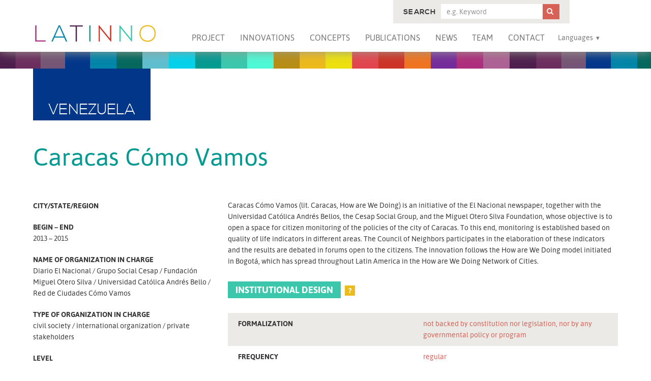

--- FILE ---
content_type: text/html; charset=utf-8
request_url: https://latinno.net/en/case/19088/
body_size: 5479
content:
<!DOCTYPE html>
<html lang="en" itemscope itemtype="http://schema.org/Article">

<head>
    
    
    <meta http-equiv="X-UA-Compatible" content="IE=edge">
    <meta name="viewport" content="width=device-width, initial-scale=1">

    <title>Caracas Cómo Vamos | LATINNO</title>

    

    
    
    <meta name="twitter:site" content="@latinnoproject">
    
    
    <meta property="og:type" content="article" />
    
    <meta property="og:url" content="https://latinno.net/en/case/19088/" />

    <link rel="apple-touch-icon" sizes="180x180" href="/static/img/favicon/apple-touch-icon.png">
    <link rel="icon" type="image/png" href="/static/img/favicon/favicon-32x32.png" sizes="32x32">
    <link rel="icon" type="image/png" href="/static/img/favicon/favicon-16x16.png" sizes="16x16">
    <link rel="manifest" href="/static/img/favicon/manifest.json">
    <link rel="mask-icon" href="/static/img/favicon/safari-pinned-tab.svg" color="#5bbad5">
    <link rel="shortcut icon" href="/static/img/favicon/favicon.ico">
    <meta name="msapplication-config" content="/static/img/favicon/browserconfig.xml">
    <meta name="theme-color" content="#ffffff">

    <link rel="stylesheet" type="text/css" href="/static/css/lib/normalize.min.css">
    <link rel="stylesheet" type="text/css" href="/static/css/purecss.min.css">
    <!--[if lte IE 8]>
    <link rel="stylesheet" href="/static/css/lib/pure-0.6.0/grids-responsive-old-ie-min.css">
    <![endif]-->
    <link rel="stylesheet" type="text/css" href="/static/css/style.min.css">

    
    <!--[if lte IE 8]>
    <script src="/static/js/lib/html5shiv-3.7.3.min.js"></script>
    <script src="/static/js/lib/respond.min.js"></script>
    <![endif]-->

    <script src="/static/js/lib/jquery-1.12.4.min.js"></script>
    <script src="/static/js/lib/jquery.waypoints.min.js"></script>
    <script src="/static/js/lib/jquery.countTo.min.js"></script>
    <script src="/static/js/lib/jquery.matchHeight.min.js"></script>
    <script src="/static/js/script.js"></script>
    
</head>

<body id="top">



<header class="site-header pure-menu-fixed pure-menu-horizontal nojs">
	<div class="inner">

		<div class="inner-2">

		<a href="/en/" class="logo pure-menu-heading pure-menu-link">
			<img src="/static/img/LATINNO_logo.svg" alt="LATINNO">
		</a>

		


<nav class="site-nav pure-menu-list">
    <ul>
        <li class="pure-menu-item">
            <a href="/en/project-information/" class="pure-menu-link">Project</a>
        </li>
        <li class="pure-menu-item country-menu-sub">
            <a href="/en/innovations/" class="pure-menu-link">Innovations</a>
            


<nav class="country-menu">
    <div class="headline">
        <div class="inner-cm">
            <span class="explore_by_countries">Explore by Countries</span>
            <span class="explore_data">
                <a href="/en/innovations/">Search for innovations</a>
            </span>
            <span class="explore_data">
                <a href="/en/visualizations/">Explore data visually</a>
            </span>
        </div>
    </div>
    <div class="inner-cm">
        <div class="pure-g countrylist">
            <div class="pure-u-1-5">
                

                    <a href="/en/country/argentina/">
                        
                        <img src="/static/img/flags/argentina.png  " alt="" />
                        Argentina
                    </a>

                    

                

                    <a href="/en/country/bolivia/">
                        
                        <img src="/static/img/flags/bolivia.png  " alt="" />
                        Bolivia
                    </a>

                    

                

                    <a href="/en/country/brazil/">
                        
                        <img src="/static/img/flags/brazil.png  " alt="" />
                        Brazil
                    </a>

                    

                

                    <a href="/en/country/chile/">
                        
                        <img src="/static/img/flags/chile.png  " alt="" />
                        Chile
                    </a>

                    
                        </div>
                        <div class="pure-u-1-5">
                    

                

                    <a href="/en/country/colombia/">
                        
                        <img src="/static/img/flags/colombia.png  " alt="" />
                        Colombia
                    </a>

                    

                

                    <a href="/en/country/costa-rica/">
                        
                        <img src="/static/img/flags/costa-rica.png  " alt="" />
                        Costa Rica
                    </a>

                    

                

                    <a href="/en/country/dom-rep/">
                        
                        <img src="/static/img/flags/dom-rep.png  " alt="" />
                        Dominican Rep.
                    </a>

                    

                

                    <a href="/en/country/ecuador/">
                        
                        <img src="/static/img/flags/ecuador.png  " alt="" />
                        Ecuador
                    </a>

                    
                        </div>
                        <div class="pure-u-1-5">
                    

                

                    <a href="/en/country/el-salvador/">
                        
                        <img src="/static/img/flags/el-salvador.png  " alt="" />
                        El Salvador
                    </a>

                    

                

                    <a href="/en/country/guatemala/">
                        
                        <img src="/static/img/flags/guatemala.png  " alt="" />
                        Guatemala
                    </a>

                    

                

                    <a href="/en/country/honduras/">
                        
                        <img src="/static/img/flags/honduras.png  " alt="" />
                        Honduras
                    </a>

                    

                

                    <a href="/en/country/mexico/">
                        
                        <img src="/static/img/flags/mexico.png  " alt="" />
                        Mexico
                    </a>

                    
                        </div>
                        <div class="pure-u-1-5">
                    

                

                    <a href="/en/country/nicaragua/">
                        
                        <img src="/static/img/flags/nicaragua.png  " alt="" />
                        Nicaragua
                    </a>

                    

                

                    <a href="/en/country/panama/">
                        
                        <img src="/static/img/flags/panama.png  " alt="" />
                        Panama
                    </a>

                    

                

                    <a href="/en/country/paraguay/">
                        
                        <img src="/static/img/flags/paraguay.png  " alt="" />
                        Paraguay
                    </a>

                    

                

                    <a href="/en/country/peru/">
                        
                        <img src="/static/img/flags/peru.png  " alt="" />
                        Peru
                    </a>

                    
                        </div>
                        <div class="pure-u-1-5">
                    

                

                    <a href="/en/country/uruguay/">
                        
                        <img src="/static/img/flags/uruguay.png  " alt="" />
                        Uruguay
                    </a>

                    

                

                    <a href="/en/country/venezuela/">
                        
                        <img src="/static/img/flags/venezuela.png  " alt="" />
                        Venezuela
                    </a>

                    

                

                

                
                    <a>
                        <img src="" alt=""/>
                    </a>

                    <a href="/en/covid/" id="COVID-19-FLAG">
                        <img src="/media/countries/covid19_flag.jpg" alt=""/>
                        COVID-19
                    </a>
                

            </div>
        </div>
    </div>
</nav>
        </li>
        <li class="pure-menu-item">
            <a href="/en/concepts/" class="pure-menu-link">Concepts</a>
        </li>
        <li class="pure-menu-item">
            <a href="/en/publications/" class="pure-menu-link">Publications</a>
        </li>
        <li class="pure-menu-item">
            <a href="/en/news/" class="pure-menu-link">News</a>
        </li>
        <li class="pure-menu-item">
            <a href="/en/team/" class="pure-menu-link">Team</a>
        </li>
        <li class="pure-menu-item">
            <a href="/en/contact/" class="pure-menu-link">Contact</a>
        </li>
        <li class="pure-menu-item covid-link" style="display: none;">
            <a href="/en/covid/" class="pure-menu-link">COVID-19</a>
        </li>
        <li class="pure-menu-item pure-menu-has-children pure-menu-allow-hover">
            <span class="pure-menu-link">Languages</span>
            




    
<ul class="languages pure-menu-children">
    
    <li class="pure-menu-item">
        <a href="/en/case/19088/" class="active pure-menu-link" lang="en">
            English
        </a>
    </li>
    
    <li class="pure-menu-item">
        <a href="/es/case/19088/" class=" pure-menu-link" lang="es">
            español
        </a>
    </li>
    
    <li class="pure-menu-item">
        <a href="/pt/case/19088/" class=" pure-menu-link" lang="pt">
            Português
        </a>
    </li>
    
</ul>


        </li>
    </ul>
</nav>

		</div>

		


<div class="search">

    <form role="form" action="/en/innovations/" method="get" class="pure-form case-search-form">
        <input type='hidden' name='csrfmiddlewaretoken' value='jZUiouqZ5IRLA0gWVWZkmxGVCNVGkuDw' />

        <input id="id_search" name="search" type="hidden" value="True" />
        <input id="id_q_deleted" name="q_deleted" type="hidden" value="false" />

        <div class="field">
            <label for="id_q">Search </label>
            <input id="id_q" name="q" oninput="checkIfDeleted(this)" placeholder="e.g. Keyword" type="text" />
        </div>

        <button type="submit" name="action"><i class="icon-search"></i><span>Search</span></button>
    </form>

</div>


<script>
    var searchform_initial = 'None';

    function checkIfDeleted(input) {
        var deleted = searchform_initial !== '' && input.value === '';

        $('.case-search-form input[name=q_deleted]').val(deleted);
    }
</script>

	</div>
</header>





<div class="page">


<article class="case-single">

    <div class="header-bg"></div>

    <div class="pure-g text-cols">

        <div class="pure-u-1-1">
            <div class="country venezuela bg">Venezuela</div>

            <h1>Caracas Cómo Vamos</h1>
        </div>

        <div class="pure-u-1-1 pure-u-md-1-3 sidebar">

            <div class="inner">

                <dl>
                    <dt>City/State/Region</dt>
                    <dd>
                        
                    </dd>

                    
                        <dt>Begin – End</dt>
                        <dd>
                            2013
                             – 2015
                        </dd>
                    

                    <dt>Name of organization in charge</dt>
                    <dd>
                        <span>Diario El Nacional</span><span>Grupo Social Cesap</span><span>Fundación Miguel Otero Silva</span><span>Universidad Católica Andrés Bello</span><span>Red de Ciudades Cómo Vamos</span>
                    </dd>

                    <dt>Type of organization in charge</dt>
                    <dd>
                        
                        <span>civil society</span>
                        <span>international organization</span>
                        <span>private stakeholders</span>
                        
                    </dd>

                    <dt>Level</dt>
                    <dd>
                        <span>local</span>
                        
                        
                        
                        
                    </dd>
                </dl>

                <div class="box">
                    <h2>Impact</h2>
                    <div class="help">
                        <span class="qm">?</span>
                        <div class="text">
                            <p><strong>Implementation:</strong> was the innovation effectively, partially or not put into practice at all?</p>

                            <p><strong>Fulfillment of Aims:</strong> were the goals of the innovation completely, partially or not achieved at all?</p>

                            <p><strong>Output:</strong> has the innovation generated recommendations, initiatives, decisions or policies?</p>

                            <p><strong>Outcome:</strong> if there were a policy output, was it enacted or implemented?</p>
                        </div>
                    </div>

                    <dl>
                        <dt>Implementation</dt>
                        <dd>yes</dd>

                        <dt>Fulfillment of Democratic Innovation’s aim</dt>
                        <dd>yes</dd>




                        <dt>Output</dt>
                        <dd>-</dd>

                        <dt>Policy Outcome</dt>
                        <dd>-</dd>
                    </dl>
                </div>

            </div>
 
        </div>

        <div class="pure-u-1-1 pure-u-md-2-3 main">

            
                <p>Caracas Cómo Vamos (lit. Caracas, How are We Doing) is an initiative of the El Nacional newspaper, together with the Universidad Católica Andrés Bellos, the Cesap Social Group, and the Miguel Otero Silva Foundation, whose objective is to open a space for citizen monitoring of the policies of the city of Caracas. To this end, monitoring is established based on quality of life indicators in different areas. The Council of Neighbors participates in the elaboration of these indicators and the results are debated in forums open to the citizens. The innovation follows the How are We Doing model initiated in Bogotá, which has spread throughout Latin America in the How are We Doing Network of Cities.</p>
            

            <h2 class="button-h">Institutional design</h2>
            <div class="help">
                <span class="qm">?</span>
                <div class="text">
                    <p><strong>Formalization:</strong> is the innovation embedded in the constitution or legislation, in an administrative act, or not formalized at all?</p>

                    <p><strong>Frequency:</strong> how often does the innovation take place: only once, sporadically, or is it permanent or regular?</p>

                    <p><strong>Mode of Selection of Participants:</strong> is the innovation open to all participants, access is restricted to some kind of condition, or both methods apply?</p>

                    <p><strong>Type of participants:</strong> those who participate are individual citizens, civil society organizations, private stakeholders or a combination of those?</p>

                    <p><strong>Decisiveness:</strong> does the innovation takes binding, non-binding or no decision at all?</p>

                    <p><strong>Co-governance:</strong> is there involvement of the government in the process or not?</p>
                </div>
            </div>

            <dl>
                <div class="row">
                    <dt>Formalization</dt>
                    <dd>not backed by constitution nor legislation, nor by any governmental policy or program&nbsp;</dd>
                </div>
                <div class="row">
                    <dt>Frequency</dt>
                    <dd>regular</dd>
                </div>
                <div class="row">
                    <dt>Mode of selection of participants</dt>
                    <dd>both&nbsp;</dd>
                </div>
                <div class="row">
                    <dt>Type of participants</dt>
                    <dd>
                        <span>citizens</span>
                        <span>civil society</span>
                        
                        
                        &nbsp;
                    </dd>
                </div>
                <div class="row">
                    <dt>Decisiveness</dt>
                    <dd>
                        
                            democratic innovation yields no decision
                        
                        &nbsp;
                    </dd>
                </div>
                <div class="row">
                    <dt>Co-Governance</dt>
                    <dd>no&nbsp;</dd>
                </div>
            </dl>

            <table class="means-ends">
                <tr>
                    <td class="means">
                        <h2 class="means-ends">Means</h2>
                        <hr>
                        <ul>
                            <li>
                                Deliberation
                            </li>
                            <li>
                                Direct Voting
                            </li>
                            <li>
                                E-Participation
                            </li>
                            <li class="active">
                                Citizen Representation
                            </li>
                        </ul>
                    </td>
                    <td class="ends">
                       <h2 class="means-ends">Ends</h2>
                        <hr>
                        <ul>
                            
                                <li class="active">
                                    Accountability
                                </li>
                                <li>
                                    Responsiveness
                                </li>
                                <li>
                                    Rule of Law
                                </li>
                                <li>
                                    Political Inclusion
                                </li>
                                <li>
                                    Social Equality
                                </li>
                            
                        </ul>
                    </td>
                </tr>
            </table>

            <div>
                <h2 class="button-h">Policy cycle</h2>
            </div>

            <div class="policy-cycle">
                
                    <div class="active">
                        <div class="dot"></div>
                        Agenda setting
                    </div>
                    <div>
                        <div class="dot"></div>
                        Formulation and decision-making
                    </div>
                    <div>
                        <div class="dot"></div>
                        Implementation
                    </div>
                    <div class="active">
                        <div class="dot"></div>
                        Policy Evaluation
                    </div>
                
            </div>

            <div class="clear"></div>

            

            

        </div>

    </div>
    </div>

    


<section class="widget quote">
    <div class="inner center">

    	
    	<img src="/static/img/qmarks.svg" alt="">

        <h2>How to quote</h2>

        <div class="text">
            <p>Do you want to use the data from this website? Here’s how to cite:</p>
        	<p><strong>Pogrebinschi, Thamy. (2017). LATINNO Dataset. Berlin: WZB.</strong></p>
        </div>

    </div>
</section>

    

<section class="widget case">
    <div class="inner center">

        <h2>Would you like to contribute to our database?</h2>

        <a href="/en/contact/#send-case" class="button red">Send us a case</a>

    </div>
</section>

</article>
   

<div class="to-top">
	<a href="#top" class="scroll"></a>
</div>

</div>

<div id="sidebar">



<section class="socialbar">

    <span>Share page</span>

    <ul>
        <li><a href="https://twitter.com/share?url=https://latinno.net/en/case/19088/&text=LATINNO" class="twitter" target="_blank"><i class="icon-twitter social"></i></a></li>
        <li><a href="https://www.facebook.com/sharer/sharer.php?u=https://latinno.net/en/case/19088/" class="facebook" target="_blank"><i class="icon-facebook social"></i></a></li>
        <li><a href="https://plus.google.com/share?url=https://latinno.net/en/case/19088/" class="gplus" target="_blank"><i class="icon-gplus social"></i></a></li>
        <li><a href="https://www.linkedin.com/shareArticle?mini=true&url=https://latinno.net/en/case/19088/&title=LATINNO" class="linkedin" target="_blank"><i class="icon-linkedin social"></i></a></li>        
        <li><a href="https://pinterest.com/pin/create/button/?url=https://latinno.net/en/case/19088/" class="pinterest" target="_blank"><i class="icon-pinterest social"></i></a></li>
        <li><a href="mailto:?&subject=LATINNO&body=LATINNO https://latinno.net/en/case/19088/" class="mail"><i class="icon-mail-alt social"></i></a></li>
    </ul>

</section>

</div>







<footer class="site-footer">

    <div class="footer-1">
        <div class="inner">

            <div class="pure-g">
                <div class="pure-u-1 pure-u-md-1-3 pure-u-lg-1-3">

                    <span class="support">Supported by:</span>

                    <div class="logo wzb">
                        <img src="/static/img/logo-wzb-grey.png" alt="WZB – Berlin Social Science Center">
                    </div>

                    <div class="logo osf">
                        <img src="/static/img/logo-osf.svg" alt="LATINNO">
                    </div>

                </div>
                <div class="pure-u-1 pure-u-md-2-3 pure-u-lg-5-12">

                    

<nav class="service-nav">
	<ul class="pure-g">
		<li class="pure-u-1 pure-u-sm-1-3">
			<span>Languages</span>

			




    
<ul class="languages ">
    
    <li >
        <a href="/en/case/19088/" class="active" lang="en">
            English
        </a>
    </li>
    
    <li >
        <a href="/es/case/19088/" class="" lang="es">
            español
        </a>
    </li>
    
    <li >
        <a href="/pt/case/19088/" class="" lang="pt">
            Português
        </a>
    </li>
    
</ul>


			
		</li>
		<li class="pure-u-1 pure-u-sm-1-3">
			<span>About</span>
			<ul>
				<li>
					<a href="/en/team/">Team</a>
				</li>
				<li>
					<a href="/en/contact/">Contact</a>
				</li>
				<li>
					<a href="/en/imprint/">Imprint</a>
				</li>
			</ul>
		</li>
		<li class="pure-u-1 pure-u-sm-1-3">
			<span>Follow us</span>
			<a href="https://twitter.com/latinnoproject" class="twitter" target="_blank"><i class="icon-twitter social"></i></a>
			<a href="https://www.facebook.com/latinnoproject" class="facebook" target="_blank"><i class="icon-facebook social"></i></a>
		</li>
	</ul>
</nav>


                </div>
                <div class="pure-u-2-3 pure-u-sm-1-2 pure-u-lg-1-4">

                    

<span class="newsletter">Newsletter Subscription</span>

<form action="//latinno.us13.list-manage.com/subscribe/post?u=698603ee899c95da55b404b4a&amp;id=708b1d50c2" method="post" id="mc-embedded-subscribe-form" name="mc-embedded-subscribe-form" class="pure-form" target="_blank" novalidate >
    
    <div class="field">
        <label for="mce-EMAIL">E-Mail</label>
        <input type="email" value="" name="EMAIL" class="newsletter" id="mce-EMAIL" placeholder="E-Mail" >
    </div>
    
    <div class="response" id="mce-error-response" style="display:none"></div>
    <div class="response" id="mce-success-response" style="display:none"></div>
    
    <div style="position: absolute; left: -5000px;" aria-hidden="true">
        <input type="text" name="b_698603ee899c95da55b404b4a_708b1d50c2" tabindex="-1" value="">
    </div>
    
    <div>
        <input type="submit" value="Subscribe" name="subscribe" id="mc-embedded-subscribe">
    </div>
</form>



                </div>
            </div>

        </div>
    </div>

    <div class="footer-2">
        <div class="inner">
            <a rel="license" href="http://creativecommons.org/licenses/by-nc-nd/4.0/" class="left-float"><img alt="Creative Commons License" src="/static/img/cc_by-nc-nd.svg" class="cc" ></a>

            <p><span xmlns:dct="http://purl.org/dc/terms/" property="dct:title">LATINNO - Innovations for Democracy in Latin America</span> by <a xmlns:cc="http://creativecommons.org/ns#" href="http://www.latinno.net" property="cc:attributionName" rel="cc:attributionURL">Thamy Pogrebinschi</a> is licensed under a <a rel="license" href="http://creativecommons.org/licenses/by-nc-nd/4.0/">Creative Commons BY-NC-ND 4.0 License</a>.</p>
            <div class="clear"></div>
        </div>
    </div>

</footer>


</body>



</html>

--- FILE ---
content_type: text/css
request_url: https://latinno.net/static/css/style.min.css
body_size: 9630
content:
.charts h2.legend,.team h2,.widget h1,header h1{text-align:center}.case-list h2,.case-single .box h2,.case-single h2.button-h,.case-single h2.sources{display:inline-block}.case-list-single h2,a{text-decoration:underline}.line .argentina,.radar-chart .argentina{stroke:#755575!important}a:hover [class*=" 1icon-"].social:before,a:hover [class*=" 1icon-"].square:before,a:hover [class^=icon-].social:before,a:hover [class^=icon-].square:before{opacity:.8}@font-face{font-family:Asap;src:url(../fonts/Asap/Asap-Regular.eot);src:url(../fonts/Asap/Asap-Regular.eot?#iefix) format("embedded-opentype"),url(../fonts/Asap/Asap-Regular.woff) format("woff"),url(../fonts/Asap/Asap-Regular.ttf) format("truetype");font-weight:400;font-style:normal}@font-face{font-family:Asap;src:url(../fonts/Asap/Asap-Italic.eot);src:url(../fonts/Asap/Asap-Italic.eot?#iefix) format("embedded-opentype"),url(../fonts/Asap/Asap-Italic.woff) format("woff"),url(../fonts/Asap/Asap-Italic.ttf) format("truetype");font-weight:400;font-style:italic}@font-face{font-family:Asap;src:url(../fonts/Asap/Asap-Bold.eot);src:url(../fonts/Asap/Asap-Bold.eot?#iefix) format("embedded-opentype"),url(../fonts/Asap/Asap-Bold.woff) format("woff"),url(../fonts/Asap/Asap-Bold.ttf) format("truetype");font-weight:700;font-style:normal}@font-face{font-family:Asap;src:url(../fonts/Asap/Asap-BoldItalic.eot);src:url(../fonts/Asap/Asap-BoldItalic.eot?#iefix) format("embedded-opentype"),url(../fonts/Asap/Asap-BoldItalic.woff) format("woff"),url(../fonts/Asap/Asap-BoldItalic.ttf) format("truetype");font-weight:700;font-style:italic}@font-face{font-family:Nexa;src:url(../fonts/Nexa/Nexa_Free_Light-webfont.eot);src:url(../fonts/Nexa/Nexa_Free_Light-webfont.eot?#iefix) format("embedded-opentype"),url(../fonts/Nexa/Nexa_Free_Light-webfont.woff2) format("woff2"),url(../fonts/Nexa/Nexa_Free_Light-webfont.woff) format("woff"),url(../fonts/Nexa/Nexa_Free_Light-webfont.ttf) format("truetype"),url(../fonts/Nexa/Nexa_Free_Light-webfont.svg#nexa_lightregular) format("svg");font-weight:200;font-style:normal}@font-face{font-family:Nexa;src:url(../fonts/Nexa/Nexa_Free_Bold-webfont.eot);src:url(../fonts/Nexa/Nexa_Free_Bold-webfont.eot?#iefix) format("embedded-opentype"),url(../fonts/Nexa/Nexa_Free_Bold-webfont.woff2) format("woff2"),url(../fonts/Nexa/Nexa_Free_Bold-webfont.woff) format("woff"),url(../fonts/Nexa/Nexa_Free_Bold-webfont.ttf) format("truetype"),url(../fonts/Nexa/Nexa_Free_Bold-webfont.svg#nexa_boldregular) format("svg");font-weight:700;font-style:normal}@font-face{font-family:fontello;src:url(../fonts/fontello/fontello.eot);src:url(../fonts/fontello/fontello.eot#iefix) format("embedded-opentype"),url(../fonts/fontello/fontello.woff2) format("woff2"),url(../fonts/fontello/fontello.woff) format("woff"),url(../fonts/fontello/fontello.ttf) format("truetype"),url(../fonts/fontello/fontello.svg#fontello) format("svg");font-weight:400;font-style:normal}.site-header{background:#fff;box-shadow:0 0 20px #9c9e92}.site-header .inner{background:#fff;max-width:1200px;margin:0 auto}.page{margin:80px 0 0}.text-cols{max-width:1200px}article .sub-header>div{max-width:1200px;margin:0 auto}article .list,article .text,article .text-cols,article .text-sidebar{box-sizing:border-box;margin:0 auto;padding:0 25px}article .list,article .text-cols{margin-bottom:80px}article .text-sidebar{padding:0 25px 35px}article .list{max-width:900px}article .charts{max-width:1200px;box-sizing:border-box;margin:40px auto;padding:25px 30px}.site-footer .footer-1 .inner,.site-footer .footer-2 .inner,.widget .inner,article .grid{max-width:1200px;margin:0 auto;width:100%;box-sizing:border-box}.widget{padding:50px 0}.widget.quote{padding:10px 0}.site-footer .footer-1 .inner,.site-footer .footer-2 .inner{padding-left:25px;padding-right:25px}.site-footer .footer-1{background:#383838;padding-top:30px;padding-bottom:30px}.site-footer .footer-2{background:#000;padding-top:15px;padding-bottom:15px}.pure-g [class*=pure-u],body{font-family:Asap,sans-serif;font-size:14px;font-size:.875rem;line-height:1.6em;color:#383838}.publication h2,h1,h2,h3{line-height:1.3em}.widget.contact-form h1,.widget.news h1,header h1{color:#fff}h1{font-family:Nexa,sans-serif;font-size:30px;font-size:1.875rem;text-transform:uppercase;font-weight:200;letter-spacing:.1em}.case-single h1{color:#049991;text-transform:none;letter-spacing:0;font-family:Asap,sans-serif;font-size:48px;font-size:3rem;margin:40px 0}h2{font-family:Nexa,sans-serif;font-size:22px;font-size:1.375rem;font-weight:400}.case-list h2,.case-list-single h2,.case-single h2.button-h,.case-single h2.sources{font-family:Asap,sans-serif;font-weight:700}.news h2{border-bottom:3px solid #d76156;margin:10px 0 0;padding:0 0 10px}.team h2{position:relative;margin:1em 0 0;text-transform:uppercase}.news-list h2,.publication h2{margin:0;text-transform:uppercase}.team h2 span{position:relative;background:#fff;padding:0 40px}.team h2:before{content:'';position:absolute;bottom:50%;left:0;border-bottom:1px #df482d solid;width:100%}.banner h2{font-size:30px;font-size:1.875rem;text-transform:uppercase;color:#fff}.banner-map h2,.case h2,.quote h2{font-family:Asap,sans-serif}.quote h2{text-transform:uppercase}.publication h2{font-size:20px;font-size:1.25rem}.news-single h2{font-size:30px;font-size:1.875rem;font-family:Asap,sans-serif;color:#ea523d}.charts h2.legend span{font-size:30px;font-size:1.875rem}.case-single h2.button-h{color:#fff;text-transform:uppercase;font-size:18px;font-size:1.125rem;padding:5px 15px;background:#3bc7ac}.case-single h2.sources{margin-top:50px;border-bottom:1px solid #d76156;padding-bottom:10px;font-size:20px;font-size:1.25rem;color:#4d4d4d}.case-single h2.means-ends{text-transform:uppercase;letter-spacing:.1em}.case-single .box h2{color:#fff;text-transform:uppercase;font-size:20px;font-size:1.25rem;border-bottom:1px solid #fff;margin-bottom:25px;padding-bottom:10px}.case-list-single h2{margin:10px 0}.featured-cases h2{text-align:center;margin:50px 0 30px;position:relative}.case-list h2 span{color:#3bc7ac}h3{font-size:20px;font-size:1.25rem;font-weight:400}.team h3{font-size:30px;font-size:1.875rem;color:#66d1bd;margin:0}.team-member h3{font-size:18px;font-size:1.125rem;margin:.5em 0 0}.case-list-single h3{margin:0;text-transform:uppercase}h4{font-size:18px;font-size:1.125rem;line-height:1.4em;font-weight:700}a{color:#39a0bc}.numbers a,.publication a,.service-nav a,a.more,a:hover,h2 a{text-decoration:none}.numbers a:hover,.publication a:hover,.service-nav a:hover,a.more:hover,h2 a:hover{text-decoration:underline}.countries a,.countries span,.news-list h2 a:hover,.pagination a,.sub-header a,a.circle,a.teaser-more{text-decoration:none}.numbers a,.site-footer a{color:#fff}h2 a{color:#383838}.news-list h2 a:hover{color:#3bafa9}a.more{color:#d76156}.service-nav a{color:#00ffcb}.team a{color:#66d1bd}.news-list a.more,.publication a.more{font-weight:700;color:#3bafa9}.banner,.banner .circle,.banner p,.pagination a,.site-footer,.site-footer .pure-g [class*=pure-u],.sub-header a{color:#fff}.site-footer .languages a{text-transform:capitalize}.sub-header a{font-size:18px;font-size:1.125rem}.pagination a{background:#3bafa9;font-weight:700;padding:4px 8px}.pagination a:hover{background:#ea523d}.site-header a,.site-header a:focus,.site-header a:hover{background:0 0}.site-header .site-nav a{font-size:16px;font-size:1rem;border:3px solid transparent;border-radius:5px;text-transform:uppercase}.site-header .site-nav a:focus,.site-header .site-nav a:hover{border-color:#3bc7ac}.site-header .site-nav .country-menu a{color:#fff;text-decoration:none;text-transform:none;font-size:19.2px;font-size:1.2rem;border:0}.banner.teaser,.button,.case-filter-form label.label-title,.site-header label,button,input[type=submit]{font-family:Nexa,sans-serif;text-transform:uppercase}.site-footer .service-nav span,.site-footer span.newsletter,.site-footer span.support{font-family:Nexa,sans-serif;text-transform:uppercase;font-weight:700;display:block;margin-bottom:10px}.site-footer span.support{font-weight:500}.site-footer .footer-2 p{font-size:12px;font-size:.75rem;line-height:1.4em;margin:0;padding:5px 0 0}.button,button,input[type=submit]{font-weight:400;letter-spacing:.2em}.case-filter-form label.label-title,.site-header label{letter-spacing:.1em;font-weight:700}.banner-map h1{display:none}.banner-map h2{font-size:32px;font-size:2rem;line-height:1.3em;max-width:280px;text-align:left}.banner.teaser{font-weight:200;font-size:18px;font-size:1.125rem;line-height:1.4em}.banner.teaser span{font-weight:700}.banner.numbers h2{font-size:2em}.banner.numbers h3{font-size:8em;line-height:1em;font-weight:700;font-family:Asap,sans-serif;margin:0}.banner .circle{text-transform:lowercase;font-weight:400;font-size:14px;font-size:.875rem}.case-single .country,.countries a,.countries span,.team .position{text-transform:uppercase;font-family:Nexa,sans-serif}.number-1{color:#eebb1c}.number-2{color:#774965}.number-3{color:#2de0cb}.number-4{color:#a12182}.team .position{font-size:18px;font-size:1.125rem}.team .contact p{margin:0}.countries a,.countries span{font-weight:700}.countries a:hover{text-decoration:underline}.case-single .country{font-size:30px;font-size:1.875rem;color:#fff;display:inline-block;background:#01333f;padding:70px 30px 10px;margin-top:-40px}.case-single ul.sources{margin:0;padding:0;list-style:none}.case-single ul.sources li{padding:0 0 10px 20px}.case-single ul.sources .icon-link{margin-left:-20px;width:20px;display:inline-block;color:#bfbebc;font-size:18px}.case-single .main dd{color:#d76156}.case-single .ends ul,.case-single .means ul{font-weight:700;font-size:22px;font-size:1.375rem;line-height:2em;text-transform:lowercase;color:#ccc}.country .number,.country .number.is_large{line-height:1em;font-family:Asap,sans-serif;font-weight:700}.case-single .means li.active:nth-child(5n+1){color:#3bc7ac}.case-single .means li.active:nth-child(5n+2){color:#049991}.case-single .means li.active:nth-child(5n+3){color:#03d1ec}.case-single .means li.active:nth-child(5n+4){color:#5fbece}.case-single .ends li.active:nth-child(5n+1){color:#cc3427}.case-single .ends li.active:nth-child(5n+2){color:#e1464f}.case-single .ends li.active:nth-child(5n+3){color:#ece10f}.case-single .ends li.active:nth-child(5n+4){color:#eebb1c}.case-single .ends li.active:nth-child(5n+5){color:#b78d15}.case-single .policy-cycle{text-align:center;color:#ccc;font-size:16px;font-size:1rem}.case-single .policy-cycle .active{color:#dd4b39}.case-list-single .country,.case-list-single .description,.case-list-single h2,.case-list-single h3{color:#fff}.argentina,.argentina a,.argentina span{color:#755575}.radar-chart .argentina{fill:#755575!important}.line .brazil,.radar-chart .brazil{stroke:#6c2d5f!important}circle.argentina{fill:#755575!important}.radar-chart .brazil,circle.brazil{fill:#6c2d5f!important}.brazil,.brazil a,.brazil span{color:#6c2d5f}.line .bolivia,.radar-chart .bolivia{stroke:#4e1f4d!important}.radar-chart .bolivia,circle.bolivia{fill:#4e1f4d!important}.bolivia,.bolivia a,.bolivia span{color:#4e1f4d}.line .chile,.radar-chart .chile{stroke:#ac6294!important}.radar-chart .chile,circle.chile{fill:#ac6294!important}.chile,.chile a,.chile span{color:#ac6294}.line .colombia,.radar-chart .colombia{stroke:#ae2f7d!important}.radar-chart .colombia,circle.colombia{fill:#ae2f7d!important}.colombia,.colombia a,.colombia span{color:#ae2f7d}.line .costa-rica,.radar-chart .costa-rica{stroke:#752c9b!important}.costa-rica,.costa-rica a,.costa-rica span{color:#752c9b}.radar-chart .costa-rica{fill:#752c9b!important}.line .cuba,.radar-chart .cuba{stroke:#ee7421!important}circle.costa-rica{fill:#752c9b!important}.radar-chart .cuba,circle.cuba{fill:#ee7421!important}.cuba,.cuba a,.cuba span{color:#ee7421}.line .dom-rep,.radar-chart .dom-rep{stroke:#cc3427!important}.radar-chart .dom-rep,circle.dom-rep{fill:#cc3427!important}.dom-rep,.dom-rep a,.dom-rep span{color:#cc3427}.line .ecuador,.radar-chart .ecuador{stroke:#e1464f!important}.radar-chart .ecuador,circle.ecuador{fill:#e1464f!important}.ecuador,.ecuador a,.ecuador span{color:#e1464f}.el-sal,.el-sal a,.el-sal span,.el-salvador,.el-salvador a,.el-salvador span{color:#ece10f}.radar-chart .el-sal,.radar-chart .el-salvador{fill:#ece10f!important;stroke:#ece10f!important}.line .el-sal,.line .el-salvador{stroke:#ece10f!important}circle.el-sal,circle.el-salvador{fill:#ece10f!important}.guat,.guat a,.guat span,.guatemala,.guatemala a,.guatemala span{color:#eebb1c}.radar-chart .guat,.radar-chart .guatemala{fill:#eebb1c!important;stroke:#eebb1c!important}.line .guat,.line .guatemala{stroke:#eebb1c!important}.line .haiti,.radar-chart .haiti{stroke:#b78d15!important}circle.guat,circle.guatemala{fill:#eebb1c!important}.radar-chart .haiti,circle.haiti{fill:#b78d15!important}.haiti,.haiti a,.haiti span{color:#b78d15}.hond,.hond a,.hond span,.honduras,.honduras a,.honduras span{color:#4ef8d7}.radar-chart .hond,.radar-chart .honduras{fill:#4ef8d7!important;stroke:#4ef8d7!important}.line .hond,.line .honduras{stroke:#4ef8d7!important}.line .mexico,.radar-chart .mexico{stroke:#3bc7ac!important}circle.hond,circle.honduras{fill:#4ef8d7!important}.radar-chart .mexico,circle.mexico{fill:#3bc7ac!important}.mexico,.mexico a,.mexico span{color:#3bc7ac}.line .nicaragua,.radar-chart .nicaragua{stroke:#049991!important}.nicaragua,.nicaragua a,.nicaragua span{color:#049991}.radar-chart .nicaragua{fill:#049991!important}.line .panama,.radar-chart .panama{stroke:#03d1ec!important}circle.nicaragua{fill:#049991!important}.radar-chart .panama,circle.panama{fill:#03d1ec!important}.panama,.panama a,.panama span{color:#03d1ec}.line .paraguay,.radar-chart .paraguay{stroke:#5fbece!important}.radar-chart .paraguay,circle.paraguay{fill:#5fbece!important}.paraguay,.paraguay a,.paraguay span{color:#5fbece}.line .peru,.radar-chart .peru{stroke:#04685e!important}.radar-chart .peru,circle.peru{fill:#04685e!important}.peru,.peru a,.peru span{color:#04685e}.line .uruguay,.radar-chart .uruguay{stroke:#0185a9!important}.radar-chart .uruguay,circle.uruguay{fill:#0185a9!important}.uruguay,.uruguay a,.uruguay span{color:#0185a9}.vene,.vene a,.vene span,.venezuela,.venezuela a,.venezuela span{color:#023688}.radar-chart .vene,.radar-chart .venezuela{fill:#023688!important;stroke:#023688!important}.line .vene,.line .venezuela{stroke:#023688!important}circle.vene,circle.venezuela{fill:#023688!important}.latin-america,.latin-america a,.latin-america span{color:#01333f}.country .teaser{font-size:16px;font-size:1rem}.country .number{font-size:6em}.country .number.is_large{font-size:3em}.country .number-desc{font-size:16px;font-size:1rem;text-transform:uppercase;margin:16px 0 32px}.help .qm{line-height:20px;font-weight:700;color:#fff}.help .text{color:#fff;font-size:12px;font-size:.75rem;line-height:1.4em;text-transform:none}.help .text p{margin:5px 0;font-weight:400}.database th{text-transform:lowercase;font-style:italic;color:#ae2f7d;font-size:18px;font-size:1.125rem;font-weight:400;text-align:center}.charts,.database td,.uppercase,.widget.innovations h2{text-transform:uppercase}.database td{color:#666;font-size:12.8px;font-size:.8rem;line-height:1.4em;text-align:left}.text-sidebar{color:#dd4b39}.text-sidebar .text-lg{line-height:1.6em}.news-list .date,.news-single .date,.publication .date{color:#ea523d}.news-list .author,.news-list .date,.news-single .author,.news-single .date,.publication .author,.publication .date{font-weight:700;margin:.5em 0}.widget.innovations h2{font-weight:700;margin:0;font-size:14px;font-size:.875rem}.featured-cases h3,.widget.innovations h3{font-weight:400;margin:0 0 5px;font-size:18px;font-size:1.125rem}.charts .label-donut,.strong,.success{font-weight:700}.featured-cases p,.widget.innovations p{margin:0;line-height:1.4em}.featured-cases a .item,.widget.innovations a .item{color:#fff;text-decoration:none}.widget.quote{color:#fff}.widget.quote h2{margin-top:10px}.widget.quote h2 a{color:#fff;text-decoration:underline}.widget.quote h2 a:hover{text-decoration:none}.case{color:#fff}.case .legend,.case .teaser{text-align:left;font-size:16px;font-size:1rem}.center,.success{text-align:center}.case .legend{padding:5px 0 0 10px;color:#fff}.case .error_message,.contact-form .error_message{display:block;color:#fff;padding:2px 0 0 10px}.success{font-size:18px;font-size:1.125rem;line-height:1.4em;color:#fff;padding-bottom:50px}.charts .label-bar{color:#f97252;font-size:19.2px;font-size:1.2rem;margin:25px 0 3px 10px;position:relative}.charts .label-bar:first-child{margin-top:0}.charts .label-bar .value{font-size:30px;font-size:1.875rem;font-weight:700;position:absolute;right:10px;top:-3px}.charts .label-donut{color:#eebb1c;font-size:16px;font-size:1rem;text-align:center;margin:15px 0 0}.red1{color:#cc3427}.red2{color:#dd4b39}.blue{color:#39a0bc}.purple1{color:#ae2f7d}.purple2{color:#774965}.turquois{color:#3bafa9}.turquois2{color:#096f7d}.text-lg{font-size:19.2px;font-size:1.2rem}.underlined{display:inline-block;width:100%;border-bottom:7px solid #049991}.left{text-align:left}[class*=" icon-"]:before,[class^=icon-]:before{font-family:fontello;font-style:normal;font-weight:400;speak:none;display:inline-block;text-decoration:inherit;width:1em;margin-right:.2em;text-align:center;font-variant:normal;text-transform:none;-webkit-font-smoothing:antialiased;-moz-osx-font-smoothing:grayscale}.read-more,dl dt{font-weight:700}#map .infobox_line,#map .infobox_title,.case-list .order,.read-more,dl dt{text-transform:uppercase}[class*=" 1icon-"].square:before,[class^=icon-].square:before{background:#ea523d;padding:4px;color:#fff;font-size:80%;line-height:100%}[class*=" 1icon-"].social:before,[class^=icon-].social:before{padding:6px 0;color:#fff;font-size:140%;line-height:120%;min-width:40px;text-align:center}a [class*=" 1icon-"].social:before,a [class^=icon-].social:before{background:#acacac}a.twitter [class*=" 1icon-"].social:before,a.twitter [class^=icon-].social:before{background:#55acee}a.facebook [class*=" 1icon-"].social:before,a.facebook [class^=icon-].social:before{background:#3b5998}a.gplus [class*=" 1icon-"].social:before,a.gplus [class^=icon-].social:before{background:#dd4b39}a.linkedin [class*=" 1icon-"].social:before,a.linkedin [class^=icon-].social:before{background:#0077b5}a.pinterest [class*=" 1icon-"].social:before,a.pinterest [class^=icon-].social:before{background:#bd081c}.icon-twitter:before{content:'\e800'}.icon-facebook:before{content:'\e801'}.icon-linkedin:before{content:'\e802'}.icon-pinterest:before{content:'\e803'}.icon-mail:before{content:'\e804'}.icon-mail-alt:before{content:'\e805'}.icon-phone:before{content:'\e806'}.icon-mobile:before{content:'\e807'}.icon-link:before{content:'\e808'}.icon-doc-text:before{content:'\e809'}.icon-gplus:before{content:'\e80a'}.icon-right:before{content:'\e80d'}.icon-left:before{content:'\e80f'}.icon-search:before{content:'\e810'}article header:after,dl dd span:last-child:after{content:""}.publications .icon{color:#fff;font-size:80px;line-height:150px}dl dd{margin:0 0 20px}dl dd span:after{content:" / "}.read-more{display:inline-block;font-size:12px;font-size:.75rem;color:#fff!important;border:1px solid #fff;margin:15px 0 0;padding:8px 20px}.case-list .footer,.case-list .header{color:#666;font-size:16px;font-size:1rem;line-height:1.3em;font-weight:700}.case-list .order{margin-left:60px}.case-list .order a{margin-left:15px;color:#666}.case-list .desc span,.case-list .order a.active{color:#3bc7ac}.range-values{text-align:center}.range-values .min{float:left}.range-values .max{float:right}.range-values .max,.range-values .min{font-style:italic;color:#666}.to-top a:after,article a.banner.teaser-more:after{font-family:fontello;font-style:normal}.country-menu .headline{color:#fff;font-size:30px;font-size:1.875rem;line-height:1.3em}article header{background:#9e949f;margin:0 0 105px;padding:60px 0 55px;position:relative;z-index:1}article header:after{position:absolute;bottom:-36px;height:36px;width:100%;background:url(../img/patterns/pattern3.png) repeat-x #fff}article.country header{background:#e1464f;margin:0 0 50px;padding:0 0 1px}article.country header:after{height:0;background:0 0}article.country header .inner-header{min-height:1px}article.country .featured-cases .item{transition:background .25s ease;margin:0;padding:20px 30px 75px;position:relative}article.country .featured-cases .item .read-more{position:absolute;bottom:20px;left:30px}article.country .featured-cases .pure-g>div:nth-child(3) .item,article.country .featured-cases .pure-g>div:nth-child(5) .item,article.country .featured-cases .pure-g>div:nth-child(7) .item{filter:opacity(90%)}article.country .featured-cases a:hover .item{background-color:#3bc7ac!important}article.country .more-link{margin:-40px 0 70px;text-align:center}article .sub-header{background:#9e949f;margin:-70px 0 50px;padding:20px 0 25px;position:relative;z-index:2;text-align:center}article .sub-header .item{margin:2px 20px}article.project_information header{background:#ae2f7d}article.project_information header:after{background-image:url(../img/patterns/pattern7.png);background-color:#049991}article.project_information .sub-header{background:#049991}article.project_information .sub-header a{padding:0 0 3px;border-bottom:5px solid #049991}article.project_information .sub-header a:hover{border-color:#ae2f7d}article.concepts header{background:#0185a9}article.concepts header:after{background-image:url(../img/patterns/pattern5.png)}article.innovations header{background:#4e204d}article.innovations header:after{background-image:url(../img/patterns/pattern6.png)}article.team header{background:#cc3427}article.team header:after{background-image:url(../img/patterns/pattern4.png)}article.contact{background:#eebb1c}article.contact .text{margin-bottom:0}article.contact header{background:#eebb1c;margin:0;padding:60px 0 20px}article.contact header:after{background:0 0;height:0}article.news-list header,article.news-single header{background:#ed9c0c}article.news-list header:after,article.news-single header:after{background-image:url(../img/patterns/pattern8.png)}article.publications header{background:#3bc7ac}article.publications header:after{background-image:url(../img/patterns/pattern2.png)}article .banner-map{background:#009ea9}article .banner-map>.inner{max-width:1200px;margin:0 auto}article .banner-map .img{text-align:center}article .banner.teaser{background:#eebb1c}article .banner.means{background:#c1be13}article .banner.ends{background:#e14d24}article .banner.teaser-more{background:#096f7d}article .banner.numbers{background:#3bafa9}article .banner>.inner{width:100%;max-width:900px;box-sizing:border-box;margin:0 auto;padding:35px 30px;text-align:center}article a.banner.teaser-more{display:block;position:relative}article a.banner.teaser-more:after{position:absolute;bottom:-45px;left:50%;margin-left:-45px;border-radius:45px;display:block;width:90px;height:90px;background:#096f7d;content:'\e80b';color:#fff;font-weight:400;font-size:24px;line-height:120px;text-align:center}article a.banner.teaser-more:hover,article a.banner.teaser-more:hover:after{background-color:#009ea9}article .banner.means~.banner.ends:before{content:"";display:block;height:40px;background:url(../img/border-means-ends.png) center repeat-x}article.case-single .header-bg,article.cases .header-bg{height:34px;width:100%;background:url(../img/case.png) center repeat-x}article.case-single .header-bg{margin:0 0 40px}article.case-single hr{border:0;border-bottom:1px solid #d76156;width:100px;margin:0 auto 20px}article.case-single hr.head{width:250px;margin:30px 0 auto;border-width:5px}article.case-single table.means-ends{width:100%;margin:50px 0}article.case-single table.means-ends td{width:45%;vertical-align:top}article.case-single table.means-ends td:first-child{border-right:30px solid #fff}article.case-single table.means-ends td:last-child{border-left:30px solid #fff}article.case-single .sidebar .inner{margin-top:15px}article.case-single .box{background:#eebb1c;padding:5px 30px 10px;margin-top:50px}article.case-single .main dl .row{padding:10px 0}article.case-single .main dl .row:nth-child(odd){background:#ebeae6}article.case-single .main dl .row:after{clear:left;content:'';height:1px;display:block}article.case-single .main dl dt{width:50%;margin:0;padding:0 20px;box-sizing:border-box;float:left}article.case-single .main dl dd{margin:0 0 0 50%;width:50%;padding:0 20px 0 0;box-sizing:border-box}article.case-single .ends,article.case-single .means{width:45%;padding:10px 15px;box-sizing:border-box;background:#ebeae6;margin:0 0 30px;text-align:center}article.case-single .ends ul,article.case-single .means ul{list-style:none;margin:0;padding:0}article.case-single .policy-cycle{margin:50px 0}article.case-single .policy-cycle>div{width:25%;float:left;border-top:6px solid #ccc}article.case-single .policy-cycle .dot{width:40px;height:40px;background:#ccc;display:block;border-radius:50%;margin:-23px auto 5px}article.case-single .policy-cycle .active .dot{background:#e14d24}article.cases header{background:#d76156;margin:0}article.cases header:after{background:0 0;height:0}article.cases header a{color:#fff;text-decoration:underline}article.cases header a:hover{opacity:.6}article.cases .filter{background:#ebeae6}article.cases .filter ul{margin:0;padding:0}article.cases .filter li{list-style:none;margin:0;padding:0}article.case-list{margin:-30px 0 0}article.case-list .header{border-bottom:1px solid #ccc;margin:0 10px 10px}article.case-list .footer{border-top:1px solid #ccc;margin:10px}article.case-list .inner{margin:10px}article.case-list .desc{display:inline-block;margin-left:30px}article.case-list,article.cases .filter{transition:opacity .25s ease}article.case-list.loader,article.cases .filter.loader{opacity:.35}article.case-list-single{padding:20px 15px;background:#01333f;box-sizing:border-box;transition:background .25s ease}a article.case-list-single{display:block;width:100%}.help,.help .qm{display:inline-block;height:20px}a:hover article.case-list-single{background:#3bc7ac}a.cls-wrapper{text-decoration:none!important}.to-top a,.widget.innovations a{text-decoration:none}.help{width:30px;position:relative;margin-left:5px}.help .qm{width:20px;background:#eebb1c;text-align:center}.sidebar .box .help .qm{background:#fff;color:#eebb1c}.help .qm:hover{cursor:help}.help .text:hover,.help:hover .text{cursor:help;visibility:visible;opacity:1}.help .text{transition:visibility 0s,opacity .5s ease;visibility:hidden;opacity:0;position:absolute;top:-14px;left:30px;background:#383838;width:350px;padding:17px 20px 20px 25px;z-index:10}.country-menu .countrylist a:hover,.country-menu .inner-cm .explore_data a:hover{opacity:.6}.help .text:after{position:absolute;right:100%;top:25px;border:10px solid transparent;content:" ";height:0;width:0;border-right-color:#383838;margin-top:-10px}.charts .title{padding:40px 20px;white-space:nowrap}.charts .title h2{display:inline}.charts .title .help.bigger{top:-5px;width:46px;height:36px}.charts .title .qm.bigger{line-height:36px;width:36px;height:36px}.charts .title .text.onleft{white-space:normal;top:-14px;left:-360px;padding:17px 25px 20px 20px}.charts .title .text.onleft:after{position:absolute;left:350px;top:25px;border:10px solid transparent;content:" ";height:0;width:0;border-left-color:#383838;margin-top:-3px}.charts{background:#ebeae6}img{width:100%;height:auto}img.captcha{width:auto}.banner-map img{width:100%;max-width:530px;height:auto;margin:0 0 20px}img.cc{width:100px}img.team-member{max-width:300px}.logo{width:100%;height:auto}.site-header .logo{display:inline-block;max-width:250px;margin:20px 0 10px 7px}.site-footer .logo{box-sizing:border-box;padding:0 20px 20px 0}.site-footer .logo.wzb{max-width:170px}.site-footer .logo.osf{max-width:200px}.site-header .search{position:absolute;top:0;right:120px;display:none}.service-nav,.service-nav li,.service-nav ul{margin:0;padding:0}.service-nav li{list-style:none}.service-nav span,.service-nav ul ul{margin-right:10px}.service-nav li li,.service-nav span{margin-bottom:5px}.service-nav>ul,.service-nav>ul>li{margin-bottom:20px}.widget.case .inner,.widget.contact-form .inner,.widget.news .inner{padding:0 25px}.widget.contact-form,.widget.news,.widget.quote{background:#eebb1c}.widget.quote img{width:100px;height:auto;margin:20px 0 0}.widget.quote .text{margin:0 auto;padding:0 20px 20px;max-width:760px;border-top:1px solid transparent}.widget.case{background:#774965}.widget.case .teaser{margin:0 auto 40px;max-width:500px}.widget.case .inner,.widget.contact-form .inner{margin:0 auto;max-width:900px}.widget.contact-form{position:relative;margin-bottom:36px}.widget.contact-form:after{content:"";position:absolute;bottom:-36px;height:36px;width:100%;background:url(../img/patterns/pattern1.png) repeat-x #fff}.widget.news .item{box-sizing:border-box;padding:20px 15px}.widget.innovations{margin-top:50px}.widget.innovations .item{display:block;margin:0;padding:20px 30px 75px;transition:background .25s ease;position:relative}.widget.innovations .item .read-more{position:absolute;bottom:20px;left:30px}.widget.innovations a:hover .item{background-color:#3bc7ac!important}.innovations~.widget.innovations{padding:0 0 80px}.innovations~.widget.innovations h1{display:none}.circles{display:inline-block;text-align:center;width:100%}.circle,.circle-outer{width:130px;height:130px}.circle-outer{display:inline-block;margin:10px 15px}.circle{display:table;box-sizing:border-box;border-radius:65px;padding:15px;background:#928e01}.circle span{display:table-cell;vertical-align:middle;text-align:center}.ends .circle{background:#c1be13}a.circle:hover{background:#e14d24}.ends a.circle:hover{background:#928e01}#map{width:100%;max-width:530px;height:auto;margin:0 0 20px}.countries li,.team li{width:50%;list-style:none}#map .infobox{fill:#4d4d4d}#map .infobox_title{fill:#fff;font-size:.5em;font-weight:400}#map .infobox_num{fill:#ebdf0d;font-size:.66em;font-weight:700}#map .infobox_line{fill:#fff;font-size:.33em;font-weight:400}.countries{margin:30px 0;padding:0}.countries li{margin:0;padding:5px 0;float:left}.argentina.bg{background:#755575}.brazil.bg{background:#6c2d5f}.bolivia.bg{background:#4e1f4d}.chile.bg{background:#ac6294}.colombia.bg{background:#ae2f7d}.costa-rica.bg{background:#752c9b}.cuba.bg{background:#ee7421}.dom-rep.bg{background:#cc3427}.ecuador.bg{background:#e1464f}.el-salvador.bg{background:#ece10f}.guatemala.bg{background:#eebb1c}.haiti.bg{background:#b78d15}.honduras.bg{background:#4ef8d7}.mexico.bg{background:#3bc7ac}.nicaragua.bg{background:#049991}.panama.bg{background:#03d1ec}.paraguay.bg{background:#5fbece}.peru.bg{background:#04685e}.uruguay.bg{background:#0185a9}.venezuela.bg{background:#023688}.latin-america.bg{background:#01333f}.team ul{margin:0;padding:0}.team li{display:inline-block;margin:0 -4px 0 0}.team .inner{padding-left:30px;padding-right:30px}.team .coordinator .inner.content{padding-top:10px;padding-bottom:30px}.team .coordinator img{border-radius:50%}.team .team-member .inner{padding-bottom:30px}.team .footer-img{margin:80px 30px 40px}.publications ul{margin:0;padding:0}.publications li{display:table;width:100%;margin:0 0 35px;list-style:none}.publications .icon{display:table-cell;width:100px;padding:5px 0 10px 20px;vertical-align:top;text-align:center;background-color:#eebb1c}.publications li:nth-child(3n+2) .icon{background-color:#3bafa9}.publications li:nth-child(3n+0) .icon{background-color:#774965}.publications .publication{padding:25px 20px;display:table-cell;vertical-align:middle;border-right:1px solid #acacac;border-top:1px solid #acacac;border-bottom:1px solid #acacac}ul.news-list{margin:0;padding:0}ul.news-list li{display:inline-block;width:100%;list-style:none;margin:0 0 35px;border:1px solid #ccc}ul.news-list .item{border-top:20px solid #ccc;padding:15px 20px}.news-single .image img,ul.news-list img{display:block}.socialbar,.socialbar span{display:none}.news-single .inner{margin:0 35px 0 0;padding:0 0 30px}.left-float{float:left;margin:0 20px 0 0}.clear{clear:both}.socialbar{position:fixed;right:0;top:50%;margin-top:-115px;z-index:100}.socialbar ul{display:none;margin:0;padding:0}.socialbar li{list-style:none;margin-right:-5px;background:#fff}.socialbar li.close{background:0 0;width:15px;height:15px;right:18px;top:-17px;position:absolute}.socialbar li.close a:after,.socialbar li.close a:before{content:'';position:absolute;width:14px;height:2px;background-color:#acacac;top:6px;left:1px}.socialbar li.close a:after:hover,.socialbar li.close a:before:hover{background-color:#383838}.socialbar li.close a:before{-webkit-transform:rotate(45deg);-moz-transform:rotate(45deg);transform:rotate(45deg);left:1px}.socialbar li.close a:after{-webkit-transform:rotate(-45deg);-moz-transform:rotate(-45deg);transform:rotate(-45deg);right:1px}a.anchor{display:block;position:relative;top:-100px;visibility:hidden}table.database{margin:30px 0}table.database th{margin:0;padding:10px 5px;border-bottom:2px double #3bc7ac}table.database td{margin:0;padding:10px 5px;border-bottom:2px solid #f7f4ec}div.columns-2{width:50%;float:left;padding-right:45px;box-sizing:border-box}.anchor{padding-top:90px;margin-top:-90px}.pagination{margin:20px 0}.pagination ul{text-align:center;margin:0;padding:0}.pagination li{list-style:none;display:inline-block}.to-top{display:none;position:fixed;bottom:15px;right:20px;text-align:center}.to-top a:after{display:block;width:40px;content:'\e80c';color:#eee;font-weight:400;font-size:16px;line-height:40px;background:rgba(100,100,100,.6)}svg .legend,svg text{font-family:Asap,sans-serif}.donut-chart,legend{font-weight:700}.to-top a:hover:after{color:#fff;background:rgba(100,100,100,.75)}.site-header.nojs.pure-menu-fixed{position:relative;margin-bottom:-90px}.site-header.nojs .site-nav{position:relative;max-width:100%}.site-header.nojs .pure-menu-children{display:inline-block;position:relative}.site-header.nojs .pure-menu-children .pure-menu-link{padding:.5em 1.65em .5em 2.65em}.site-header.nojs .pure-menu-has-children.pure-menu-item{display:block}.site-header.nojs .pure-menu-has-children .pure-menu-item,.site-header.nojs .pure-menu-has-children .pure-menu-link{display:inline-block}.site-header a.nav-header{border:0!important;display:inline-block;height:85px}.pure-menu-children,.toggle-nav .site-nav ul{border-radius:0 0 5px 5px}.site-header a.nav-header span{position:absolute;right:35px;top:35px;display:inline-block;width:30px;height:35px;background:url(../img/menu.svg)}.site-header a.nav-header:hover span{background:url(../img/menu_hover.svg)}.site-header .inner{position:relative}.toggle-nav.pure-menu-horizontal .pure-menu-item{display:block;width:100%}.toggle-nav .site-nav{position:absolute;right:0;top:0;width:100%}.toggle-nav .site-nav ul{background:#fff;margin:0}.toggle-nav ul .pure-menu-link{padding:.5em 1.65em}.toggle-nav .pure-menu-children{display:block;position:relative}.toggle-nav .pure-menu-children .pure-menu-link{padding:.5em 1.65em .5em 2.65em}.pure-menu-list>ul{padding-left:0}span.pure-menu-link,span.pure-menu-link:hover{background:#fff}.country-menu{display:none;position:fixed;top:101px;left:0;right:0;background:#4d4d4d}.country-menu .headline{background:#d76156}.country-menu .inner-cm{width:100%;max-width:1200px;margin:0 auto;box-sizing:border-box;padding:10px 30px}.country-menu .inner-cm .explore_by_countries{padding-right:15px}.country-menu .inner-cm .explore_data{padding-left:20px;padding-right:15px;border-left:2px solid #fff}.country-menu .inner-cm .explore_data a{font-size:30px;font-size:1.875rem;text-decoration:underline}.country-menu .countrylist a{margin:5px 20px 10px 0;display:block}.country-menu .countrylist img{width:40px;height:auto;vertical-align:middle;margin-right:20px}@media screen and (min-width:35.5em){.toggle-nav .site-nav{max-width:420px}}@media screen and (min-width:48em){.site-header .search{display:inline-block}}@media screen and (min-width:1024px){.page{margin-top:101px}.site-header .logo{margin:-20px 0 0 7px}.pure-menu-list>ul{margin:25px 0 0}ul .pure-menu-link{padding:5px .2em}.inner-2{padding:30px 0 0}.pure-menu-item{padding-bottom:9px}.site-nav .pure-menu-children .pure-menu-item{padding:0}}@media screen and (min-width:1152px){.pure-menu-list>ul{padding-left:30px}ul .pure-menu-link{padding-left:.4em;padding-right:.4em}}@media screen and (min-width:1280px){.pure-menu-list>ul{padding-left:36px}ul .pure-menu-link{padding-left:.65em;padding-right:.65em}}.pure-form .field{margin:10px 0}.widget .pure-form .field{margin:10px 20px}.pure-form fieldset div{margin:10px 0}.pure-form label{display:none}.pure-form .captcha-field{display:inline-block;float:left}.pure-form .captcha-field img{float:left;margin-right:10px}.pure-form .captcha-field input{max-width:100px!important;padding:15px 20px!important}.pure-form .controls{text-align:right}.pure-form.case-filter-form{margin-bottom:30px;padding:15px 0 0}.pure-form.case-filter-form .field{margin:10px 30px 30px 0}.pure-form.case-filter-form input[type=checkbox]{margin:0 5px 0 0}.pure-form.case-filter-form .checkbox .checkboxlist_container{font-size:12px;font-size:.75rem;line-height:1.3}.pure-form.case-filter-form .checkbox .checkboxlist_container label{position:relative;margin:0 0 5px 25px}.pure-form.case-filter-form .checkbox .checkboxlist_container input{position:absolute;top:2px;left:-15px;width:20px;margin-left:-5px}.pure-form.case-filter-form label{display:block;margin:0}.pure-form.case-filter-form label.label-title{margin-bottom:5px}.contact-form input[type=submit]{margin-top:22px}.pure-form input[type=email],.pure-form input[type=text],.pure-form input[type=url],.pure-form select,.pure-form textarea{width:100%;max-width:100%;padding:15px 30px;border-radius:0;border:0;border:1px solid #fff;box-shadow:none}.widget.contact-form .pure-form input[type=email],.widget.contact-form .pure-form input[type=text],.widget.contact-form .pure-form input[type=url],.widget.contact-form .pure-form select,.widget.contact-form .pure-form textarea{color:#fff;background:#e2990c;border-color:#e2990c}.widget.case .pure-form input[type=email],.widget.case .pure-form input[type=text],.widget.case .pure-form input[type=url],.widget.case .pure-form select,.widget.case .pure-form textarea{color:#fff;background:#4c253b;border-color:#4c253b}.pure-form input[type=email].newsletter,.pure-form input[type=text].newsletter,.pure-form input[type=url].newsletter,.pure-form select.newsletter,.pure-form textarea.newsletter{background:#262626;border-color:#262626}.filter .pure-form input[type=email],.filter .pure-form input[type=text],.filter .pure-form input[type=url],.filter .pure-form select,.filter .pure-form textarea{padding:5px 10px}.pure-form .error input[type=email],.pure-form .error input[type=text],.pure-form .error input[type=url],.pure-form .error select,.pure-form .error textarea,.widget.case .pure-form .error input[type=email],.widget.case .pure-form .error input[type=text],.widget.case .pure-form .error input[type=url],.widget.case .pure-form .error select,.widget.case .pure-form .error textarea,.widget.contact-form .pure-form .error input[type=email],.widget.contact-form .pure-form .error input[type=text],.widget.contact-form .pure-form .error input[type=url],.widget.contact-form .pure-form .error select,.widget.contact-form .pure-form .error textarea{border-color:#ea523d}.pure-form input[type=email]:focus,.pure-form input[type=text]:focus,.pure-form input[type=url]:focus,.pure-form select:focus,.pure-form textarea:focus{background:#f1c94e;border-color:#f1c94e}.widget.case .pure-form input[type=email]:focus,.widget.case .pure-form input[type=text]:focus,.widget.case .pure-form input[type=url]:focus,.widget.case .pure-form select:focus,.widget.case .pure-form textarea:focus,.widget.contact-form .pure-form input[type=email]:focus,.widget.contact-form .pure-form input[type=text]:focus,.widget.contact-form .pure-form input[type=url]:focus,.widget.contact-form .pure-form select:focus,.widget.contact-form .pure-form textarea:focus{color:#383838;background:#fff;border-color:#fff}.pure-form input[type=email]:focus.newsletter,.pure-form input[type=text]:focus.newsletter,.pure-form input[type=url]:focus.newsletter,.pure-form select:focus.newsletter,.pure-form textarea:focus.newsletter{background:#4d4d4d;border-color:#4d4d4d}.filter .pure-form input[type=email]:focus,.filter .pure-form input[type=text]:focus,.filter .pure-form input[type=url]:focus,.filter .pure-form select:focus,.filter .pure-form textarea:focus{background:#ccc;border-color:#ccc}.button,button,input[type=submit]{display:inline-block;padding:15px 25px;border:0;background:#d76156;cursor:pointer;color:#fff;text-decoration:none;vertical-align:top}.button:hover,button:hover,input[type=submit]:hover{background:#df482d}.button.wide,button.wide,input[type=submit].wide{padding:15px 60px}.widget.contact-form .pure-form textarea{height:173px}.widget.case .pure-form textarea{height:327px}img.loader{width:auto;margin:8px 8px 0 0;display:none}.cases .search{margin:0 auto;padding:0 30px;width:260px}.cases .search .field{display:inline-block;margin:0;position:relative}.cases .search .pure-form input[type=text],.cases .search button{padding:8px 15px}.cases .search button span{display:none}.search input[name=clear_search_btn]{position:absolute;right:5px;top:7px;background:0 0;border:none}.site-header .search{padding:8px 20px;background:#ebeae6}.site-header .search .field{display:inline-block;margin:0;float:left}.site-header .search button{padding:3px 8px 4px}.site-header .search button span{display:none}.site-header .pure-form label{display:inline;float:left;margin:5px 10px 0 0}.site-header .pure-form input[type=text]{padding:5px 10px;width:200px}.checkbox-button ul li{display:inline-block;margin:0 5px 5px 0!important}.checkbox-button ul input{display:none}.checkbox-button ul label{border:1px solid #383838;display:inline-block;padding:2px 10px}.checkbox-button ul label.active,.checkbox-button ul label:hover{border-color:#3bc7ac;color:#3bc7ac}.vis_menu,.vis_menu ul li a{color:#fff}input[type=range]{width:100%;max-width:100%}.select2-container--default .select2-results__option--highlighted[aria-selected]{background-color:#3bc7ac!important}.select2-container--classic .select2-selection--multiple:focus,.select2-container--classic .select2-selection--single:focus,.select2-container--classic.select2-container--open .select2-dropdown,.select2-container--classic.select2-container--open .select2-selection--multiple,.select2-container--classic.select2-container--open .select2-selection--single{border-color:#3bc7ac!important}.select2-container{min-width:auto!important}.select2.select2-container.select2-container--default,.select2.select2-container.select2-container--default.select2-container--below{width:100%!important}.bar-chart{width:100%;height:14px}.bar-chart .chart{background:#ccc}.bar-chart .chart rect{stroke:none;fill:#f97252}.chart-1-5{float:left;width:18.5%;box-sizing:border-box;margin:0 15px 0 0}.chart-1-5:last-child{margin:0}.donut-chart{width:100%}.donut-chart text{line-height:1em;fill:#3bc7ac}.donut-chart path.color0{fill:#3bc7ac}.donut-chart path.color1{fill:#ccc}.vis_menu{margin:0 auto 2rem;text-align:center;background:#eebb1c;padding-top:1rem;padding-bottom:1rem}.vis_menu h3{margin-top:0;margin-bottom:.5rem}.vis_menu ul{list-style-type:none;display:inline;margin:0}.vis_menu ul li{display:inline;padding-left:1rem;padding-right:1rem}.vis_menu ul li a.active{font-weight:700;text-decoration:none}#chart_container{width:75%}#controls_container{width:25%;position:absolute;top:0;right:0}#country_selection_list{color:#39a0bc;list-style-type:none;margin:0;padding:0}#country_selection_list li{margin-left:0;padding-left:0;font-size:.8em}#mouseover_box text,svg .legend{font-size:.9em}#country_selection_list label{margin-left:3px;position:relative;top:-2px}svg text{fill:#000}svg rect.clickoverlay{opacity:0;fill:#000}#mouseover_box{opacity:.8}#mouseover_box rect{fill:#fff;stroke:#000;stroke-width:1px}@media screen and (min-width:35.5em){article .banner-map .banner .inner{margin-top:110px}article.country .featured-cases .pure-g>div:nth-child(3) .item,article.country .featured-cases .pure-g>div:nth-child(7) .item{filter:opacity(100%)}article.country .featured-cases .pure-g>div:nth-child(2) .item,article.country .featured-cases .pure-g>div:nth-child(5) .item,article.country .featured-cases .pure-g>div:nth-child(6) .item{filter:opacity(90%)}.socialbar{display:block}.countries li{width:32%}}@media screen and (min-width:48em){.widget.innovations .item,article.country .featured-cases .item{min-height:150px}.text-sidebar{text-align:right;padding:0 25px 0 0}article .banner-map #map,article .banner-map img{margin-bottom:60px}article .banner-map .banner .inner{margin-top:185px}article.case-single .sidebar .inner{margin-right:30px}.widget.news .item{padding:0 15px}.widget.news .item.left{padding:0 30px 0 0}.widget.news .item.right{padding:0 0 0 30px}.publications .icon{font-size:100px;padding:5px 5px 10px 30px}ul.news-list{-webkit-column-count:2;-webkit-column-gap:35px;-moz-column-count:2;-moz-column-gap:35px;column-count:2;column-gap:35px}.countries li{width:auto;float:none}}@media screen and (min-width:64em){.widget.innovations .item,article.country .featured-cases .item{min-height:150px}article .banner-map .banner .inner{margin-top:220px}article.country .featured-cases .pure-g>div:nth-child(2) .item,article.country .featured-cases .pure-g>div:nth-child(5) .item{filter:opacity(100%)}article.country .featured-cases .pure-g>div:nth-child(3) .item,article.country .featured-cases .pure-g>div:nth-child(4) .item,article.country .featured-cases .pure-g>div:nth-child(6) .item{filter:opacity(90%)}}@media screen and (min-width:48em){.covidCaseMobileLink{display:none}.covidCaseDesktopLink{display:block}}@media screen and (max-width:48em){.covidCaseMobileLink{display:block}.covidCaseDesktopLink{display:none}}.covidCaseMobileLink{color:#fff!important}.covidCaseDesktopLink{color:#fff!important}.covidCountryName{display:block;width:100%;text-align:center;padding-top:.75em;padding-bottom:.75em;margin-top:0;margin-bottom:0;color:#fff;user-select:none}.covidCountryName:hover{background-color:#3bc7ac;cursor:pointer}.covidCountryContent{display:none;list-style:none;padding-left:0;margin-top:0;margin-bottom:0}.covidCaseWrap>h4,.covidCaseWrap>span{color:#fff!important}.covidCase:nth-child(even){opacity:90%}.covidCase{border:1px solid #fff;display:flex;padding:1em 2em 1em 2em;margin:.25em 0 .25em 0}.covidCaseWrap{padding-left:1em;padding-right:1em;margin-bottom:1em;line-height:normal}.covidMoreInformation{margin:0;white-space:nowrap}

--- FILE ---
content_type: image/svg+xml
request_url: https://latinno.net/static/img/logo-osf.svg
body_size: 6131
content:
<?xml version="1.0" encoding="utf-8"?>
<!-- Generator: Adobe Illustrator 16.0.0, SVG Export Plug-In . SVG Version: 6.00 Build 0)  -->
<!DOCTYPE svg PUBLIC "-//W3C//DTD SVG 1.1//EN" "http://www.w3.org/Graphics/SVG/1.1/DTD/svg11.dtd">
<svg version="1.1" id="Layer_1" xmlns="http://www.w3.org/2000/svg" xmlns:xlink="http://www.w3.org/1999/xlink" x="0px" y="0px"
	 width="209.553px" height="48.514px" viewBox="0 0 209.553 48.514" enable-background="new 0 0 209.553 48.514"
	 xml:space="preserve">
<path fill="#C3C3C3" d="M66.65,31.6h7.486v1.823h-5.375v5.326h5.11v1.823h-5.11v7.773H66.65V31.6z"/>
<path fill="#C3C3C3" d="M82.477,31.432c3.718,0,6.094,3.19,6.094,8.373c0,5.782-2.328,8.709-6.286,8.709
	c-3.719,0-6.094-3.19-6.094-8.373C76.191,34.359,78.518,31.432,82.477,31.432z M82.285,46.787c2.207,0,4.078-1.823,4.078-6.981
	c0-3.383-1.055-6.646-3.886-6.646c-2.208,0-4.079,1.823-4.079,6.981C78.397,43.524,79.454,46.787,82.285,46.787z"/>
<path fill="#C3C3C3" d="M102.335,42.18c0,1.655-0.096,2.567-0.672,3.742c-0.696,1.392-2.16,2.592-4.582,2.592
	c-2.424,0-3.887-1.2-4.583-2.592c-0.577-1.175-0.672-2.087-0.672-3.742V31.6h2.112v10.892c0,2.616,1.151,4.295,3.143,4.295
	c1.991,0,3.143-1.679,3.143-4.295V31.6h2.111V42.18z"/>
<path fill="#C3C3C3" d="M106.893,31.6h2.615l6.31,13.819h0.048V31.6h2.015v16.746h-2.614l-6.31-13.724h-0.048v13.724h-2.016V31.6z"
	/>
<path fill="#C3C3C3" d="M122.2,31.6h3.646c2.231,0,3.503,0.527,4.462,1.199c1.488,1.032,3.095,3.144,3.095,6.909
	c0,4.848-2.303,8.638-8.589,8.638H122.2V31.6z M124.311,46.523h1.272c3.695,0,5.614-2.52,5.614-6.814
	c0-3.502-1.487-6.285-5.614-6.285h-1.272V46.523z"/>
<path fill="#C3C3C3" d="M142.909,31.6l5.47,16.746h-2.207l-1.343-4.366h-6.383l-1.344,4.366h-2.111l5.615-16.746H142.909z
	 M144.276,42.157l-2.566-8.349h-0.049l-2.639,8.349H144.276z"/>
<path fill="#C3C3C3" d="M152.626,33.423h-3.839V31.6h9.789v1.823h-3.839v14.923h-2.111V33.423z"/>
<path fill="#C3C3C3" d="M161.718,31.6h2.112v16.746h-2.112V31.6z"/>
<path fill="#C3C3C3" d="M173.978,31.432c3.719,0,6.095,3.19,6.095,8.373c0,5.782-2.328,8.709-6.286,8.709
	c-3.72,0-6.094-3.19-6.094-8.373C167.693,34.359,170.019,31.432,173.978,31.432z M173.787,46.787c2.207,0,4.078-1.823,4.078-6.981
	c0-3.383-1.056-6.646-3.887-6.646c-2.207,0-4.078,1.823-4.078,6.981C169.9,43.524,170.956,46.787,173.787,46.787z"/>
<path fill="#C3C3C3" d="M183.934,31.6h2.615l6.31,13.819h0.048V31.6h2.016v16.746h-2.615l-6.31-13.724h-0.048v13.724h-2.016V31.6z"
	/>
<path fill="#C3C3C3" d="M206.39,34.024c-0.792-0.48-1.823-0.769-2.854-0.769c-1.584,0-2.615,1.08-2.615,2.495
	c0,1.079,0.432,1.752,2.831,3.144c2.591,1.487,3.454,2.95,3.454,4.87c0,2.663-1.655,4.75-4.87,4.75c-1.344,0-2.615-0.288-3.503-0.72
	v-2.184c0.96,0.576,2.207,1.08,3.191,1.08c1.895,0,2.975-1.271,2.975-2.64c0-1.295-0.335-2.039-2.591-3.406
	c-3.023-1.823-3.694-2.855-3.694-5.014c0-2.76,2.11-4.199,4.654-4.199c1.103,0,2.278,0.24,3.022,0.552V34.024z"/>
<path fill="#7C7C7C" d="M71.424,7.294c3.479,0,6.669,2.591,6.669,8.613c0,6.021-3.191,8.612-6.669,8.612s-6.67-2.591-6.67-8.612
	C64.754,9.886,67.945,7.294,71.424,7.294z M71.424,22.169c1.943,0,3.503-1.655,3.503-6.262s-1.56-6.263-3.503-6.263
	c-1.943,0-3.502,1.656-3.502,6.263S69.481,22.169,71.424,22.169z"/>
<path fill="#7C7C7C" d="M80.829,7.534h4.798c3.455,0,5.254,1.919,5.254,5.086c0,3.167-1.8,5.111-5.254,5.111h-1.728v6.55h-3.071
	V7.534z M85.051,15.379c1.919,0,2.759-0.935,2.759-2.759c0-1.823-0.84-2.734-2.759-2.734h-1.152v5.494H85.051z"/>
<path fill="#7C7C7C" d="M93.423,7.534h8.805v2.448h-5.734v4.462h5.423v2.447h-5.423v4.942h5.974v2.448h-9.045V7.534z"/>
<path fill="#7C7C7C" d="M105.396,7.534h3.647l5.566,13.148h0.048V7.534h2.783v16.747h-3.67l-5.542-13.051h-0.048v13.051h-2.783
	V7.534z"/>
<path fill="#7C7C7C" d="M126.987,21.042c0.599,0.383,1.919,1.032,3.55,1.032c1.344,0,2.543-0.744,2.543-2.423
	c0-1.2-0.695-1.728-2.183-2.543l-1.56-0.863c-1.656-0.912-2.735-2.232-2.735-4.391c0-2.999,2.471-4.559,5.278-4.559
	c1.775,0,3.023,0.456,3.503,0.6l-0.145,2.567c-0.743-0.288-1.728-0.72-3.143-0.72c-1.536,0-2.327,0.815-2.327,1.967
	c0,1.248,0.839,1.728,1.775,2.255l1.798,1.008c1.968,1.104,2.903,2.159,2.903,4.511c0,3.407-2.423,5.038-5.614,5.038
	c-1.68,0-2.975-0.239-3.814-0.743L126.987,21.042z"/>
<path fill="#7C7C7C" d="M144.349,7.294c3.479,0,6.67,2.591,6.67,8.613c0,6.021-3.19,8.612-6.67,8.612
	c-3.479,0-6.669-2.591-6.669-8.612C137.68,9.886,140.871,7.294,144.349,7.294z M144.349,22.169c1.943,0,3.503-1.655,3.503-6.262
	s-1.56-6.263-3.503-6.263c-1.942,0-3.502,1.656-3.502,6.263S142.407,22.169,144.349,22.169z"/>
<path fill="#7C7C7C" d="M164.549,23.92c-0.623,0.336-2.11,0.6-3.622,0.6c-5.087,0-7.701-3.718-7.701-8.612
	c0-4.895,2.614-8.613,7.605-8.613c1.703,0,3.095,0.456,3.718,0.695l-0.167,2.759c-0.624-0.312-1.607-0.911-3.167-0.911
	c-2.544,0-4.727,1.727-4.727,6.07c0,4.342,2.183,6.069,4.727,6.069c1.487,0,2.471-0.36,3.167-0.863L164.549,23.92z"/>
<path fill="#7C7C7C" d="M167.261,7.534h3.07v16.747h-3.07V7.534z"/>
<path fill="#7C7C7C" d="M173.907,7.534h8.805v2.448h-5.734v4.462h5.423v2.447h-5.423v4.942h5.975v2.448h-9.045V7.534z"/>
<path fill="#7C7C7C" d="M188.374,9.982h-3.743V7.534h10.532v2.448h-3.719v14.299h-3.07V9.982z"/>
<path fill="#7C7C7C" d="M200.8,17.563l-4.942-10.029h3.311l3.263,6.693l3.071-6.693h3.312l-4.943,10.101v6.646h-3.07V17.563z"/>
<g>
	<path fill="#C3C3C3" d="M38.452,48.096h13.518V32.667C47.148,40.577,44.146,43.145,38.452,48.096"/>
	<path fill="#C3C3C3" d="M1,0v25.449c1.065-1.682,3.059-3.722,4.402-5.376c7.038-8.649,26.19-23.089,35.37-17.597
		c10.505,6.282,0.807,23.571-8.797,32.572C16.704,49.36,9.237,43.631,12.747,34.482c2.737-7.14,12.043-14.899,15.343-12.577
		c3.35,2.356-1.499,8.533-4.902,11.343c-2.709,2.237-4.419,1.791-3.296-1.017c1.124-2.81,3.594-4.068,3.266-3.086l-0.051,0.026
		c0.142-0.365-1.687,0.25-2.709,2.802c-1.022,2.553,0.817,2.061,2.084,0.863c2.988-2.825,7.161-7.655,4.588-9.466
		c-3-2.11-9.968,5.173-12.304,10.651c-2.798,6.576,3.213,9.722,13.606,0.516c7.306-6.475,13.841-19.244,7.765-22.582
		C27.738,7.346,11.517,23.43,8.089,28.225C4.931,32.634,3.606,34.594,1,39.252v8.844h30.463c7.32-6.555,14.183-11.522,20.506-23.926
		V0H1z"/>
</g>
</svg>


--- FILE ---
content_type: image/svg+xml
request_url: https://latinno.net/static/img/LATINNO_logo.svg
body_size: 1747
content:
<?xml version="1.0" encoding="utf-8"?>
<!-- Generator: Adobe Illustrator 14.0.0, SVG Export Plug-In . SVG Version: 6.00 Build 43363)  -->
<!DOCTYPE svg PUBLIC "-//W3C//DTD SVG 1.1//EN" "http://www.w3.org/Graphics/SVG/1.1/DTD/svg11.dtd">
<svg version="1.1" id="Ebene_1" xmlns="http://www.w3.org/2000/svg" xmlns:xlink="http://www.w3.org/1999/xlink" x="0px" y="0px"
	 width="335px" height="55px" viewBox="0 0 335 55" enable-background="new 0 0 335 55" xml:space="preserve">
<path fill="#EEBB1C" d="M328.621,28.025c-0.06,11.209-7.189,21.994-21.508,21.994c-14.318,0-21.507-10.846-21.507-22.117
	c0-11.455,7.128-21.935,21.507-21.935C321.492,5.968,328.682,16.509,328.621,28.025 M288.835,27.963
	c0.061,9.627,6.153,19.01,18.278,19.01c12.186,0,18.34-9.383,18.34-19.01c0-9.87-6.093-18.948-18.34-18.948
	C294.867,9.015,288.774,17.91,288.835,27.963"/>
<polygon fill="#AE2F7D" points="14.357,6.639 14.357,46.181 38.363,46.181 38.363,49.288 11.067,49.288 11.067,6.639 "/>
<path fill="#0186A9" d="M91.897,49.288l-4.693-10.479H61.737l-4.63,10.479h-3.535L72.704,6.639h3.595L95.43,49.288H91.897z
	 M85.925,35.762L74.471,9.807L63.016,35.762H85.925z"/>
<polygon fill="#4E204D" points="117.542,9.624 102.127,9.624 102.127,6.699 136.247,6.699 136.247,9.624 120.832,9.624 
	120.832,49.288 117.542,49.288 "/>
<rect x="153.496" y="6.639" fill="#049991" width="3.229" height="42.649"/>
<polygon fill="#CC3427" points="179.473,6.639 208.17,41.916 208.17,6.639 211.399,6.639 211.399,49.288 210.12,49.288 
	181.362,14.072 181.362,49.288 178.072,49.288 178.072,6.639 "/>
<polygon fill="#3CC8AD" points="234.333,6.639 263.03,41.916 263.03,6.639 266.26,6.639 266.26,49.288 264.98,49.288 
	236.222,14.072 236.222,49.288 232.932,49.288 232.932,6.639 "/>
</svg>
